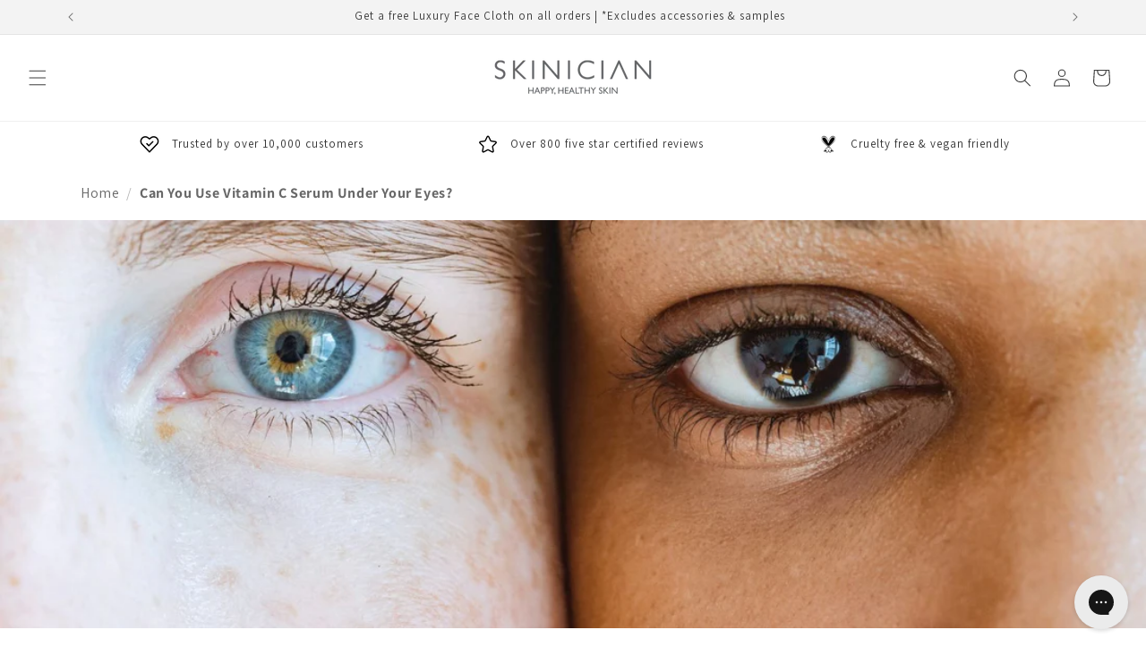

--- FILE ---
content_type: text/css
request_url: https://www.skinician.com/cdn/shop/t/70/assets/custom-styles.css?v=968743629005980551764052744
body_size: 405
content:
.responsive-delivery-table{display:flex;flex-direction:column;width:100%}.table-row{display:flex;width:100%;border-bottom:1px solid #ddd}.table-cell{flex:1;padding:8px;text-align:left}.table-cell:first-child{flex-basis:32%}.table-cell:last-child{flex-basis:68%}.rte img{border:none}.drawer.animate.active{display:none}.shopify-policy__title{text-align:left;text-transform:capitalize}.shopify-policy__container{width:100%;max-width:1400px;padding-left:5rem;padding-right:5rem}@media screen and (max-width: 749px){.shopify-policy__container{padding-left:2rem;padding-right:2rem}}h1.main-page-title{display:none}.page-width.page-width--narrow{width:100%;max-width:1400px;padding-left:5rem;padding-right:5rem}.banner__image-link{text-decoration:none}.multicolumn .multicolumn-list__item--empty{display:none}.multicolumn .grid,#Slider-template--23509303984502__featured_collection_DF67KX{justify-content:center}.product__pickup-availabilities.quick-add-hidden{display:none}.product-form__submit{background:#000;color:#fff}.quantity{width:calc(10.5rem / var(--font-body-scale) + var(--inputs-border-width) * 2);min-height:calc((var(--inputs-border-width) * 2) + 3.375rem)}.quantity__input{font-size:1.2rem;padding:0 .375rem}.quantity__button{width:calc(3.375rem / var(--font-body-scale));font-size:1.35rem}.quantity__button .svg-wrapper{width:.75rem}.card__heading{font-weight:700}.rich-text__wrapper .rich-text__blocks,.page-width.page-width--narrow .rich-text__blocks{width:100%;max-width:100%}@media screen and (max-width: 749px){.rich-text__wrapper.page-width{padding:0}.page-width.page-width--narrow{padding-left:2rem;padding-right:2rem}}.collection-hero__description.rte,.collection-hero__description{max-width:100%}.collection-hero__description-wrapper{padding-bottom:1.5em}.quick-add__submit{--border-offset: none;color:#fff;background-color:#000}.button--secondary{--color-button-text: none}.button--secondary:hover{box-shadow:0 0 0 .2rem #fd935f}.image-with-text__media{border:none}.custom-grid-container-wrapper{display:flex;padding:20px 0}.custom-grid-container h1,.custom-grid-container h2,.custom-grid-container h3,.custom-grid-container h4,.custom-grid-container h5,.custom-grid-container h6{margin:0}.custom-grid-container{display:flex;flex:1;flex-direction:row;flex-wrap:wrap;justify-content:space-around;gap:calc(var(--grid-desktop-horizontal-spacing) + 8px) calc(var(--grid-desktop-vertical-spacing) + 4px);padding:0}.custom-grid-container__item{display:flex;flex-direction:column;box-sizing:border-box;padding:2.5rem;background:rgb(var(--color-background)) linear-gradient(rgba(var(--color-foreground),.04),rgba(var(--color-foreground),.04));justify-content:left}@media screen and (max-width: 749px){.custom-grid-container__item{flex:0 0 100%;max-width:100%}}@media screen and (min-width: 750px){.custom-grid-container{gap:calc(var(--grid-desktop-horizontal-spacing) + 8px) calc(var(--grid-desktop-vertical-spacing) + 4px)}}@media screen and (min-width: 990px){.custom-grid-container__item{flex:0 0 calc(33.33% - 10px);max-width:calc(33.33% - 10px)}.custom-grid-container__item:nth-child(2):nth-last-child(1),.custom-grid-container__item:nth-child(1):nth-last-child(2){flex:0 0 calc(50% - 10px);max-width:calc(50% - 10px)}}@media screen and (max-width: 749px){.footer-block--newsletter{width:100%}}.card__information .short-description{font-size:14px;font-family:var(--font-heading-family);font-style:var(--font-heading-style);font-weight:var(--font-heading-weight);letter-spacing:calc(var(--font-heading-scale) * .06rem);color:rgb(var(--color-foreground));line-height:calc(1 + .3/max(1,var(--font-heading-scale)));margin:1rem 0}.page-ingredients body{color:#fff!important}#shopify-section-template--23509303394678__image_with_text_WXAWrE .page-width{max-width:100%;padding:0}.__pf.__pf_m-CGxlrn .pf-a2020abea4fd-8_{width:100%!important}
/*# sourceMappingURL=/cdn/shop/t/70/assets/custom-styles.css.map?v=968743629005980551764052744 */
